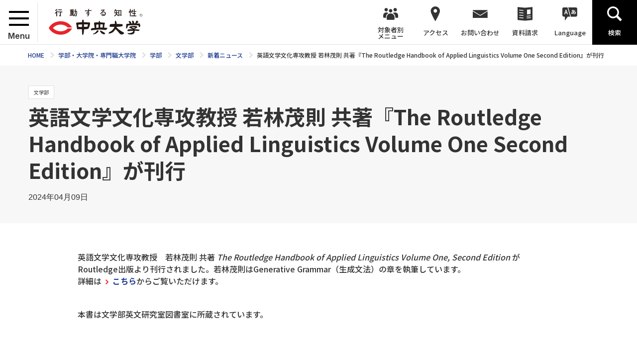

--- FILE ---
content_type: text/html; charset=UTF-8
request_url: https://www.chuo-u.ac.jp/academics/faculties/letters/news/2024/04/70791/
body_size: 85645
content:
<!doctype html>
<html lang="ja">
<head>
<!-- Google tag (gtag.js) -->
<script async src="https://www.googletagmanager.com/gtag/js?id=G-GV3FYSVR7C"></script>
<script>
  window.dataLayer = window.dataLayer || [];
  function gtag(){dataLayer.push(arguments);}
  gtag('js', new Date());

  gtag('config', 'G-GV3FYSVR7C');
</script>
<meta charset="utf-8">
<title>英語文学文化専攻教授 若林茂則 共著『The Routledge Handbook of Applied Linguistics Volume One Second Edition』が刊行 | 中央大学</title>
<meta name="keywords" content="">
<meta name="description" content="8学部26学科13専攻の学部、8研究科の大学院、2つの専門職大学院から、興味・関心のある分野を見つけ、それを追究できる学びのフィールドがあります。現代社会で活躍するための教養や専門知識を身に付けることができる「実学教育」が 中央大学の強みです。">
<meta name="viewport" content="width=device-width,minimum-scale=1,initial-scale=0">
<meta http-equiv="X-UA-Compatible" content="IE=edge">
<meta property="og:type" content="website">
<meta property="og:url" content="https://www.chuo-u.ac.jp/academics/faculties/letters/news/2024/04/70791/">
<meta property="og:locale" content="ja_JP">
<meta property="og:image" content="https://www.chuo-u.ac.jp/media/images/common/ogp.jpg">
<meta property="og:description" content="8学部26学科13専攻の学部、8研究科の大学院、2つの専門職大学院から、興味・関心のある分野を見つけ、それを追究できる学びのフィールドがあります。現代社会で活躍するための教養や専門知識を身に付けることができる「実学教育」が 中央大学の強みです。">
<meta property="og:site_name" content="中央大学">
<meta property="og:title" content="英語文学文化専攻教授 若林茂則 共著『The Routledge Handbook of Applied Linguistics Volume One Second Edition』が刊行 | ">
<link rel="shortcut icon" href="/favicon-16x16.ico" sizes="16x16">
<link rel="shortcut icon" href="/favicon-32x32.ico" sizes="32x32">
<link rel="shortcut icon" href="/favicon-48x48.ico" sizes="48x48">
  <link rel="stylesheet" href="/css/common.css?1769444896" media="all">
  <link rel="stylesheet" href="//netdna.bootstrapcdn.com/font-awesome/4.0.3/css/font-awesome.min.css"  media="all">
  <link rel="stylesheet" href="/css/home.css?5" media="all">
  <link rel="stylesheet" href="/css/lower.css" media="all">
  <link rel="stylesheet" href="/css/print.css" media="print">
  <link rel="stylesheet" href="/css/common2.css" media="all">
  <link rel="stylesheet" href="/css/chuo-u.css" media="all">
    <script src="/js/jquery.js"></script>
    <script src="/js/easing.js"></script>
    <script src="/js/jquery.matchHeight-min.js"></script>
<!-- @Google Analytics -->
	<script type="text/javascript">var _gaq = _gaq || []; _gaq.push(['_setAccount', 'UA-293155-1']); _gaq.push(['_trackPageview']); (function() { var ga = document.createElement('script'); ga.type ='text/javascript'; ga.async = true; ga.src = ('https:' == document.location.protocol ? 'https://ssl' : 'http://www') + '.google-analytics.com/ga.js'; var s = document.getElementsByTagName('script')[0]; s.parentNode.insertBefore(ga, s); })();</script>
<!-- END @Google Analytics -->
</head>
<body id="post" class="lower detail">
  <div id="wrapper">
<header>
  <div id="header" role="banner">
    <div id="header_logo">
      <div id="menu">
        <div id="menu_wrap">
          <span></span>
          <span></span>
          <span></span>
        </div><!-- /#menu_wrap -->
        <p>Menu</p>
      </div><!-- /#menu -->
      <a href="/"><img src="/media/images/common/header_logo.svg" width="188" height="46" alt=""></a>
    </div><!-- /#header_logo -->
    <div id="gnavi" role="navigation">
      <ul itemscope itemtype="http://www.schema.org/SiteNavigationElement">
        <li class="menu" itemprop="name"><a><span>対象者別<br>メニュー</span></a>
          <div class="hover_menu">
            <ul>
              <li><a href="/visitor_learner/">中央大学の学びを知りたい方</a></li>
              <li><a href="/prospective_students/">学部受験をお考えの方</a></li>
              <li><a href="/visitor_teacher/">進路指導ご担当の方</a></li>
              <li><a href="/visitor_parent/">保護者の方</a></li>
              <li><a href="/visitor_alumni/">卒業生の方</a></li>
              <li><a href="/visitor_corp/">企業・研究者の方</a></li>
              <li><a href="/visitor_public/">地域の方</a></li>
            </ul>
          </div><!-- /.hover_menu -->
          <span class="trigger"></span>
        </li>
        <li class="access" itemprop="name"><a><span>アクセス</span></a>
          <div class="hover_menu">
            <ul>
              <li><a href="/access/tama/">多摩キャンパス</a></li>
              <li><a href="/access/kourakuen/">後楽園キャンパス</a></li>
              <li><a href="/access/ichigayatamachi/">市ヶ谷田町キャンパス</a></li>
              <li><a href="/access/myogadani/">茗荷谷キャンパス</a></li>
              <li><a href="/access/surugadai/">駿河台キャンパス</a></li>
              <li><a href="/access/koishikawa/">小石川キャンパス</a></li>
            </ul>
          </div><!-- /.hover_menu -->
          <span class="trigger"></span>
        </li>
        <li class="contact" itemprop="name"><a itemprop="url" href="/inquiry/"><span>お問い合わせ</span></a></li>
        <li class="doc" itemprop="name"><a itemprop="url" href="/guide_univ/"><span>資料請求</span></a></li>
        <li class="lang hover" itemprop="name"><a itemprop="url" class="hover" href=""><span>Language</span></a>
          <div class="hover_menu">
            <ul>
             <li><a href="/english/">English</a></li>
              <li><a href="/to_korean/">한국어</a></li>
              <li><a href="/to_chinese_gb/">中文简体</a></li>
              <li><a href="/to_chinese_big5/">中文繁體</a></li>
            </ul>
          </div><!-- /.hover_menu -->
        </li>
        <li class="search" itemprop="name"><a itemprop="url" href=""><span>検索</span></a></li>
      </ul>
    </div><!-- gnavi -->
  </div><!-- header -->
  <div id="header_menu">
    <div id="header_menu_wrap">
      <div class="navi">
<div class="btn" style="position:inherit; border-bottom: 1px #e0e0e0 solid;">
<a href="/academics/faculties/letters/" class="return">文学部TOPへ</a>
</div><!-- /.btn -->
<ul>
<li class="not">
<div class="wrap">
<a href="/academics/faculties/letters/professor/">文学部長挨拶</a>
<span></span>
</div><!-- /.wrap -->
</li>
<li>
<div class="wrap">
<a href="/academics/faculties/letters/guide/">学部案内</a>
<span></span>
</div><!-- /.wrap -->
<ul class="second">
<li class="not">
<div class="wrap">
<a href="/academics/faculties/letters/guide/overview/">学部概要</a>
<span></span>
</div><!-- /.wrap -->
</li>
<li class="not">
<div class="wrap">
<a href="/academics/faculties/letters/guide/policy/">三つの方針</a>
<span></span>
</div><!-- /.wrap -->
</li>
<li class="not">
<div class="wrap">
<a href="/academics/faculties/letters/guide/feature/">学びの特徴</a>
<span></span>
</div><!-- /.wrap -->
</li>
<li class="not">
<div class="wrap">
<a href="/academics/faculties/letters/guide/curriculum/">カリキュラム(全体)</a>
<span></span>
</div><!-- /.wrap -->
</li>
<li>
<div class="wrap">
<a href="/academics/faculties/letters/guide/program/">海外体験できるプログラム</a>
<span></span>
</div><!-- /.wrap -->
<ul class="third">
<li class="not">
<div class="wrap">
<a href="/academics/faculties/letters/guide/program/study_abroad/">交換留学・ISEP・認定留学・短期留学</a>
<span></span>
</div><!-- /.wrap -->
</li>
<li class="not">
<div class="wrap">
<a href="/academics/faculties/letters/guide/program/global_studies/">文学部グローバル・スタディーズ</a>
<span></span>
</div><!-- /.wrap -->
</li>
</ul>
</li>
<li class="not">
<div class="wrap">
<a href="/academics/faculties/letters/guide/course/">進路</a>
<span></span>
</div><!-- /.wrap -->
</li>
<li class="not">
<div class="wrap">
<a href="/academics/faculties/letters/guide/institute/">共同研究室</a>
<span></span>
</div><!-- /.wrap -->
</li>
<li class="not">
<div class="wrap">
<a href="/academics/faculties/letters/guide/campus/">学びのキャンパス</a>
<span></span>
</div><!-- /.wrap -->
</li>
<li class="not">
<div class="wrap">
<a href="/academics/faculties/letters/guide/cooperation/">高大連携</a>
<span></span>
</div><!-- /.wrap -->
</li>
<li>
<div class="wrap">
<a href="/academics/faculties/letters/guide/qual_course/">資格課程</a>
<span></span>
</div><!-- /.wrap -->
<ul class="third">
<li class="not">
<div class="wrap">
<a href="/academics/faculties/letters/guide/qual_course/librarians/">司書・司書教諭課程</a>
<span></span>
</div><!-- /.wrap -->
</li>
<li class="not">
<div class="wrap">
<a href="/academics/faculties/letters/guide/qual_course/teaching/">教職課程</a>
<span></span>
</div><!-- /.wrap -->
</li>
<li>
<div class="wrap">
<a href="/academics/faculties/letters/guide/qual_course/curator/">学芸員課程</a>
<span></span>
</div><!-- /.wrap -->
<ul class="fourth">
<li class="not">
<div class="wrap">
<a href="/academics/faculties/letters/guide/qual_course/curator/hakumon/">学芸員白門会</a>
<span></span>
</div><!-- /.wrap -->
</li>
</ul>
</li>
<li class="not">
<div class="wrap">
<a href="/academics/faculties/letters/guide/qual_course/social_edu/">社会教育主事課程</a>
<span></span>
</div><!-- /.wrap -->
</li>
</ul>
</li>
</ul>
</li>
<li>
<div class="wrap">
<a href="/academics/faculties/letters/major/">専攻・プログラム紹介</a>
<span></span>
</div><!-- /.wrap -->
<ul class="second">
<li>
<div class="wrap">
<a href="/academics/faculties/letters/major/jpn_lit/">国文学専攻</a>
<span></span>
</div><!-- /.wrap -->
<ul class="third">
<li>
<div class="wrap">
<a href="/academics/faculties/letters/major/jpn_lit/detail/">専攻案内</a>
<span></span>
</div><!-- /.wrap -->
<ul class="fourth">
<li class="not">
<div class="wrap">
<a href="/academics/faculties/letters/major/jpn_lit/detail/profile/">専攻概要</a>
<span></span>
</div><!-- /.wrap -->
</li>
<li class="not">
<div class="wrap">
<a href="/academics/faculties/letters/major/jpn_lit/detail/feature/">学びの特徴</a>
<span></span>
</div><!-- /.wrap -->
</li>
<li class="not">
<div class="wrap">
<a href="/academics/faculties/letters/major/jpn_lit/detail/specialized/">専門領域</a>
<span></span>
</div><!-- /.wrap -->
</li>
<li class="not">
<div class="wrap">
<a href="/academics/faculties/letters/major/jpn_lit/detail/teacher/">教員紹介</a>
<span></span>
</div><!-- /.wrap -->
</li>
<li class="not">
<div class="wrap">
<a href="/academics/faculties/letters/major/jpn_lit/detail/qualification/">進路・資格</a>
<span></span>
</div><!-- /.wrap -->
</li>
</ul>
</li>
<li>
<div class="wrap">
<a href="/academics/faculties/letters/major/jpn_lit/prospect_stu/">受験生の方へ</a>
<span></span>
</div><!-- /.wrap -->
<ul class="fourth">
<li class="not">
<div class="wrap">
<a href="/academics/faculties/letters/major/jpn_lit/prospect_stu/message/">メッセージ</a>
<span></span>
</div><!-- /.wrap -->
</li>
<li class="not">
<div class="wrap">
<a href="/academics/faculties/letters/major/jpn_lit/prospect_stu/faq/">よくいただくご質問</a>
<span></span>
</div><!-- /.wrap -->
</li>
<li class="not">
<div class="wrap">
<a href="/academics/faculties/letters/major/jpn_lit/prospect_stu/recommend/">推薦図書</a>
<span></span>
</div><!-- /.wrap -->
</li>
</ul>
</li>
<li>
<div class="wrap">
<a href="/academics/faculties/letters/major/jpn_lit/institute/">国文学研究室</a>
<span></span>
</div><!-- /.wrap -->
<ul class="fourth">
<li class="not">
<div class="wrap">
<a href="/academics/faculties/letters/major/jpn_lit/institute/guide/">利用案内</a>
<span></span>
</div><!-- /.wrap -->
</li>
<li class="not">
<div class="wrap">
<a href="/academics/faculties/letters/major/jpn_lit/institute/time/">窓口時間</a>
<span></span>
</div><!-- /.wrap -->
</li>
</ul>
</li>
<li>
<div class="wrap">
<a href="/academics/faculties/letters/major/jpn_lit/grad_school/">大学院紹介</a>
<span></span>
</div><!-- /.wrap -->
<ul class="fourth">
<li class="not">
<div class="wrap">
<a href="/academics/faculties/letters/major/jpn_lit/grad_school/teacher/">専任担当教員</a>
<span></span>
</div><!-- /.wrap -->
</li>
<li class="not">
<div class="wrap">
<a href="/academics/faculties/letters/major/jpn_lit/grad_school/overview/">専攻概要(博士課程（前期・後期）)</a>
<span></span>
</div><!-- /.wrap -->
</li>
</ul>
</li>
<li class="not">
<div class="wrap">
<a href="/academics/faculties/letters/major/jpn_lit/cjls/">中央大学国文学会</a>
<span></span>
</div><!-- /.wrap -->
</li>
</ul>
</li>
<li>
<div class="wrap">
<a href="/academics/faculties/letters/major/english/">英語文学文化専攻</a>
<span></span>
</div><!-- /.wrap -->
<ul class="third">
<li>
<div class="wrap">
<a href="/academics/faculties/letters/major/english/detail/">専攻案内</a>
<span></span>
</div><!-- /.wrap -->
<ul class="fourth">
<li class="not">
<div class="wrap">
<a href="/academics/faculties/letters/major/english/detail/curriculum/">カリキュラム</a>
<span></span>
</div><!-- /.wrap -->
</li>
<li class="not">
<div class="wrap">
<a href="/academics/faculties/letters/major/english/detail/feature/">留学に向けて</a>
<span></span>
</div><!-- /.wrap -->
</li>
<li class="not">
<div class="wrap">
<a href="/academics/faculties/letters/major/english/detail/teacher/">教員紹介</a>
<span></span>
</div><!-- /.wrap -->
</li>
<li class="not">
<div class="wrap">
<a href="/academics/faculties/letters/major/english/detail/career/">4年間のその後</a>
<span></span>
</div><!-- /.wrap -->
</li>
</ul>
</li>
<li>
<div class="wrap">
<a href="/academics/faculties/letters/major/english/prospect_stu/">受験生の方へ</a>
<span></span>
</div><!-- /.wrap -->
<ul class="fourth">
<li class="not">
<div class="wrap">
<a href="/academics/faculties/letters/major/english/prospect_stu/faq/">よくいただくご質問（在学生にも便利）</a>
<span></span>
</div><!-- /.wrap -->
</li>
<li class="not">
<div class="wrap">
<a href="/academics/faculties/letters/major/english/prospect_stu/report/">在学生の声</a>
<span></span>
</div><!-- /.wrap -->
</li>
</ul>
</li>
<li>
<div class="wrap">
<a href="/academics/faculties/letters/major/english/institute/">共同研究室</a>
<span></span>
</div><!-- /.wrap -->
<ul class="fourth">
<li class="not">
<div class="wrap">
<a href="/academics/faculties/letters/major/english/institute/guide/">利用案内</a>
<span></span>
</div><!-- /.wrap -->
</li>
<li class="not">
<div class="wrap">
<a href="/academics/faculties/letters/major/english/institute/time/">窓口時間</a>
<span></span>
</div><!-- /.wrap -->
</li>
</ul>
</li>
<li>
<div class="wrap">
<a href="/academics/faculties/letters/major/english/grad_school/">大学院紹介</a>
<span></span>
</div><!-- /.wrap -->
<ul class="fourth">
<li class="not">
<div class="wrap">
<a href="/academics/faculties/letters/major/english/grad_school/doctoral/">博士課程（前期・後期）</a>
<span></span>
</div><!-- /.wrap -->
</li>
</ul>
</li>
<li class="not">
<div class="wrap">
<a href="/academics/faculties/letters/major/english/lecture/">授業紹介</a>
<span></span>
</div><!-- /.wrap -->
</li>
<li>
<div class="wrap">
<a href="/academics/faculties/letters/major/english/overseas/">留学体験記</a>
<span></span>
</div><!-- /.wrap -->
<ul class="fourth">
<li class="not">
<div class="wrap">
<a href="/academics/faculties/letters/major/english/overseas/global_studies/">Global Studies</a>
<span></span>
</div><!-- /.wrap -->
</li>
<li class="not">
<div class="wrap">
<a href="/academics/faculties/letters/major/english/overseas/exchange/">交換・認定留学</a>
<span></span>
</div><!-- /.wrap -->
</li>
<li class="not">
<div class="wrap">
<a href="/academics/faculties/letters/major/english/overseas/short_term/">短期留学</a>
<span></span>
</div><!-- /.wrap -->
</li>
</ul>
</li>
<li class="not">
<div class="wrap">
<a href="/academics/faculties/letters/major/english/link/">中央大学文学部英米文学会</a>
<span></span>
</div><!-- /.wrap -->
</li>
</ul>
</li>
<li>
<div class="wrap">
<a href="/academics/faculties/letters/major/german/">ドイツ語文学文化専攻</a>
<span></span>
</div><!-- /.wrap -->
<ul class="third">
<li>
<div class="wrap">
<a href="/academics/faculties/letters/major/german/detail/">専攻案内</a>
<span></span>
</div><!-- /.wrap -->
<ul class="fourth">
<li class="not">
<div class="wrap">
<a href="/academics/faculties/letters/major/german/detail/profile/">専攻概要</a>
<span></span>
</div><!-- /.wrap -->
</li>
<li class="not">
<div class="wrap">
<a href="/academics/faculties/letters/major/german/detail/feature/">学びの特色</a>
<span></span>
</div><!-- /.wrap -->
</li>
<li class="not">
<div class="wrap">
<a href="/academics/faculties/letters/major/german/detail/teacher/">教員紹介</a>
<span></span>
</div><!-- /.wrap -->
</li>
<li class="not">
<div class="wrap">
<a href="/academics/faculties/letters/major/german/detail/thesis/">卒業論文</a>
<span></span>
</div><!-- /.wrap -->
</li>
<li class="not">
<div class="wrap">
<a href="/academics/faculties/letters/major/german/detail/goethe/">ドイツ語試験 Goethe-Zertifikat</a>
<span></span>
</div><!-- /.wrap -->
</li>
<li class="not">
<div class="wrap">
<a href="/academics/faculties/letters/major/german/detail/archive/">講演会等の記録</a>
<span></span>
</div><!-- /.wrap -->
</li>
<li class="not">
<div class="wrap">
<a href="/academics/faculties/letters/major/german/detail/qualification/">進路・資格</a>
<span></span>
</div><!-- /.wrap -->
</li>
</ul>
</li>
<li>
<div class="wrap">
<a href="/academics/faculties/letters/major/german/prospect_stu/">受験生の方へ</a>
<span></span>
</div><!-- /.wrap -->
<ul class="fourth">
<li class="not">
<div class="wrap">
<a href="/academics/faculties/letters/major/german/prospect_stu/message/">メッセージ</a>
<span></span>
</div><!-- /.wrap -->
</li>
<li class="not">
<div class="wrap">
<a href="/academics/faculties/letters/major/german/prospect_stu/lecture/">授業探訪</a>
<span></span>
</div><!-- /.wrap -->
</li>
<li class="not">
<div class="wrap">
<a href="/academics/faculties/letters/major/german/prospect_stu/faq/">よくいただくご質問</a>
<span></span>
</div><!-- /.wrap -->
</li>
</ul>
</li>
<li>
<div class="wrap">
<a href="/academics/faculties/letters/major/german/institute/">共同研究室</a>
<span></span>
</div><!-- /.wrap -->
<ul class="fourth">
<li class="not">
<div class="wrap">
<a href="/academics/faculties/letters/major/german/institute/guide/">利用案内</a>
<span></span>
</div><!-- /.wrap -->
</li>
<li class="not">
<div class="wrap">
<a href="/academics/faculties/letters/major/german/institute/time/">開室時間</a>
<span></span>
</div><!-- /.wrap -->
</li>
</ul>
</li>
<li>
<div class="wrap">
<a href="/academics/faculties/letters/major/german/grad_school/">大学院紹介</a>
<span></span>
</div><!-- /.wrap -->
<ul class="fourth">
<li class="not">
<div class="wrap">
<a href="/academics/faculties/letters/major/german/grad_school/profile/">専攻概要</a>
<span></span>
</div><!-- /.wrap -->
</li>
<li class="not">
<div class="wrap">
<a href="/academics/faculties/letters/major/german/grad_school/class/">授業紹介</a>
<span></span>
</div><!-- /.wrap -->
</li>
<li class="not">
<div class="wrap">
<a href="/academics/faculties/letters/major/german/grad_school/colloquium/">コロキウムの記録</a>
<span></span>
</div><!-- /.wrap -->
</li>
</ul>
</li>
<li>
<div class="wrap">
<a href="/academics/faculties/letters/major/german/study_abroad/">留学の手引き</a>
<span></span>
</div><!-- /.wrap -->
<ul class="fourth">
<li class="not">
<div class="wrap">
<a href="/academics/faculties/letters/major/german/study_abroad/program/">留学制度</a>
<span></span>
</div><!-- /.wrap -->
</li>
<li class="not">
<div class="wrap">
<a href="/academics/faculties/letters/major/german/study_abroad/overseas/">留学体験記</a>
<span></span>
</div><!-- /.wrap -->
</li>
</ul>
</li>
<li>
<div class="wrap">
<a href="/academics/faculties/letters/major/german/tidings/">学生・卒業生便り</a>
<span></span>
</div><!-- /.wrap -->
<ul class="fourth">
<li class="not">
<div class="wrap">
<a href="/academics/faculties/letters/major/german/tidings/student/">在学生便り</a>
<span></span>
</div><!-- /.wrap -->
</li>
<li class="not">
<div class="wrap">
<a href="/academics/faculties/letters/major/german/tidings/alumni/">卒業生便り</a>
<span></span>
</div><!-- /.wrap -->
</li>
</ul>
</li>
<li>
<div class="wrap">
<a href="/academics/faculties/letters/major/german/tech_tidings/">教員便り</a>
<span></span>
</div><!-- /.wrap -->
<ul class="fourth">
<li class="not">
<div class="wrap">
<a href="/academics/faculties/letters/major/german/tech_tidings/advice/">学習アドヴァイス</a>
<span></span>
</div><!-- /.wrap -->
</li>
<li class="not">
<div class="wrap">
<a href="/academics/faculties/letters/major/german/tech_tidings/teacher/">研究と教育の日々</a>
<span></span>
</div><!-- /.wrap -->
</li>
</ul>
</li>
</ul>
</li>
<li>
<div class="wrap">
<a href="/academics/faculties/letters/major/french/">フランス語文学文化専攻</a>
<span></span>
</div><!-- /.wrap -->
<ul class="third">
<li>
<div class="wrap">
<a href="/academics/faculties/letters/major/french/detail/">専攻案内</a>
<span></span>
</div><!-- /.wrap -->
<ul class="fourth">
<li class="not">
<div class="wrap">
<a href="/academics/faculties/letters/major/french/detail/profile/">専攻概要</a>
<span></span>
</div><!-- /.wrap -->
</li>
<li class="not">
<div class="wrap">
<a href="/academics/faculties/letters/major/french/detail/feature/">学びの特徴</a>
<span></span>
</div><!-- /.wrap -->
</li>
<li class="not">
<div class="wrap">
<a href="/academics/faculties/letters/major/french/detail/curriculum/">4年間のカリキュラム</a>
<span></span>
</div><!-- /.wrap -->
</li>
<li class="not">
<div class="wrap">
<a href="/academics/faculties/letters/major/french/detail/course/">進路・資格</a>
<span></span>
</div><!-- /.wrap -->
</li>
<li class="not">
<div class="wrap">
<a href="/academics/faculties/letters/major/french/detail/teacher/">教員紹介</a>
<span></span>
</div><!-- /.wrap -->
</li>
<li class="not">
<div class="wrap">
<a href="/academics/faculties/letters/major/french/detail/seminar/">ゼミ紹介</a>
<span></span>
</div><!-- /.wrap -->
</li>
<li class="not">
<div class="wrap">
<a href="/academics/faculties/letters/major/french/detail/thesis/">卒業論文</a>
<span></span>
</div><!-- /.wrap -->
</li>
<li class="not">
<div class="wrap">
<a href="/academics/faculties/letters/major/french/detail/lecture/">授業紹介</a>
<span></span>
</div><!-- /.wrap -->
</li>
<li class="not">
<div class="wrap">
<a href="/academics/faculties/letters/major/french/detail/message/">卒業生からのメッセージ</a>
<span></span>
</div><!-- /.wrap -->
</li>
</ul>
</li>
<li>
<div class="wrap">
<a href="/academics/faculties/letters/major/french/prospect_stu/">受験生の方へ</a>
<span></span>
</div><!-- /.wrap -->
<ul class="fourth">
<li class="not">
<div class="wrap">
<a href="/academics/faculties/letters/major/french/prospect_stu/message/">先輩からのメッセージ</a>
<span></span>
</div><!-- /.wrap -->
</li>
<li class="not">
<div class="wrap">
<a href="/academics/faculties/letters/major/french/prospect_stu/faq/">よくいただくご質問</a>
<span></span>
</div><!-- /.wrap -->
</li>
</ul>
</li>
<li>
<div class="wrap">
<a href="/academics/faculties/letters/major/french/institute/">共同研究室</a>
<span></span>
</div><!-- /.wrap -->
<ul class="fourth">
<li class="not">
<div class="wrap">
<a href="/academics/faculties/letters/major/french/institute/time/">窓口時間</a>
<span></span>
</div><!-- /.wrap -->
</li>
<li class="not">
<div class="wrap">
<a href="/academics/faculties/letters/major/french/institute/guide/">利用案内</a>
<span></span>
</div><!-- /.wrap -->
</li>
</ul>
</li>
<li>
<div class="wrap">
<a href="/academics/faculties/letters/major/french/grad_school/">大学院紹介</a>
<span></span>
</div><!-- /.wrap -->
<ul class="fourth">
<li class="not">
<div class="wrap">
<a href="/academics/faculties/letters/major/french/grad_school/course/">博士課程（前期・後期）</a>
<span></span>
</div><!-- /.wrap -->
</li>
<li class="not">
<div class="wrap">
<a href="/academics/faculties/letters/major/french/grad_school/class/">授業紹介</a>
<span></span>
</div><!-- /.wrap -->
</li>
</ul>
</li>
<li>
<div class="wrap">
<a href="/academics/faculties/letters/major/french/study_abroad/">留学のてびき</a>
<span></span>
</div><!-- /.wrap -->
<ul class="fourth">
<li class="not">
<div class="wrap">
<a href="/academics/faculties/letters/major/french/study_abroad/program/">留学制度</a>
<span></span>
</div><!-- /.wrap -->
</li>
<li class="not">
<div class="wrap">
<a href="/academics/faculties/letters/major/french/study_abroad/overseas/">留学生便り</a>
<span></span>
</div><!-- /.wrap -->
</li>
</ul>
</li>
<li class="not">
<div class="wrap">
<a href="/academics/faculties/letters/major/french/link/">関連リンク</a>
<span></span>
</div><!-- /.wrap -->
</li>
</ul>
</li>
<li>
<div class="wrap">
<a href="/academics/faculties/letters/major/chinese/">中国言語文化専攻</a>
<span></span>
</div><!-- /.wrap -->
<ul class="third">
<li>
<div class="wrap">
<a href="/academics/faculties/letters/major/chinese/detail/">専攻案内</a>
<span></span>
</div><!-- /.wrap -->
<ul class="fourth">
<li class="not">
<div class="wrap">
<a href="/academics/faculties/letters/major/chinese/detail/profile/">専攻概要</a>
<span></span>
</div><!-- /.wrap -->
</li>
<li class="not">
<div class="wrap">
<a href="/academics/faculties/letters/major/chinese/detail/feature/">学びの特色</a>
<span></span>
</div><!-- /.wrap -->
</li>
<li class="not">
<div class="wrap">
<a href="/academics/faculties/letters/major/chinese/detail/teacher/">教員紹介</a>
<span></span>
</div><!-- /.wrap -->
</li>
<li class="not">
<div class="wrap">
<a href="/academics/faculties/letters/major/chinese/detail/career/">進路・就職</a>
<span></span>
</div><!-- /.wrap -->
</li>
</ul>
</li>
<li>
<div class="wrap">
<a href="/academics/faculties/letters/major/chinese/prospect_stu/">受験生の方へ</a>
<span></span>
</div><!-- /.wrap -->
<ul class="fourth">
<li class="not">
<div class="wrap">
<a href="/academics/faculties/letters/major/chinese/prospect_stu/message/">メッセージ</a>
<span></span>
</div><!-- /.wrap -->
</li>
<li class="not">
<div class="wrap">
<a href="/academics/faculties/letters/major/chinese/prospect_stu/interview/">在学生インタビュー</a>
<span></span>
</div><!-- /.wrap -->
</li>
<li class="not">
<div class="wrap">
<a href="/academics/faculties/letters/major/chinese/prospect_stu/faq/">よくいただくご質問</a>
<span></span>
</div><!-- /.wrap -->
</li>
</ul>
</li>
<li>
<div class="wrap">
<a href="/academics/faculties/letters/major/chinese/grad_school/">大学院紹介</a>
<span></span>
</div><!-- /.wrap -->
<ul class="fourth">
<li class="not">
<div class="wrap">
<a href="/academics/faculties/letters/major/chinese/grad_school/overview/">専攻概要</a>
<span></span>
</div><!-- /.wrap -->
</li>
<li class="not">
<div class="wrap">
<a href="/academics/faculties/letters/major/chinese/grad_school/feature/">特色・指導方針</a>
<span></span>
</div><!-- /.wrap -->
</li>
<li class="not">
<div class="wrap">
<a href="/academics/faculties/letters/major/chinese/grad_school/teacher/">教員紹介</a>
<span></span>
</div><!-- /.wrap -->
</li>
</ul>
</li>
<li>
<div class="wrap">
<a href="/academics/faculties/letters/major/chinese/institute/">共同研究室</a>
<span></span>
</div><!-- /.wrap -->
<ul class="fourth">
<li class="not">
<div class="wrap">
<a href="/academics/faculties/letters/major/chinese/institute/time/">窓口時間</a>
<span></span>
</div><!-- /.wrap -->
</li>
<li class="not">
<div class="wrap">
<a href="/academics/faculties/letters/major/chinese/institute/guide/">利用案内</a>
<span></span>
</div><!-- /.wrap -->
</li>
</ul>
</li>
</ul>
</li>
<li>
<div class="wrap">
<a href="/academics/faculties/letters/major/jpn_history/">日本史学専攻</a>
<span></span>
</div><!-- /.wrap -->
<ul class="third">
<li>
<div class="wrap">
<a href="/academics/faculties/letters/major/jpn_history/detail/">専攻案内</a>
<span></span>
</div><!-- /.wrap -->
<ul class="fourth">
<li class="not">
<div class="wrap">
<a href="/academics/faculties/letters/major/jpn_history/detail/profile/">専攻概要</a>
<span></span>
</div><!-- /.wrap -->
</li>
<li class="not">
<div class="wrap">
<a href="/academics/faculties/letters/major/jpn_history/detail/feature/">学びの特徴</a>
<span></span>
</div><!-- /.wrap -->
</li>
</ul>
</li>
<li>
<div class="wrap">
<a href="/academics/faculties/letters/major/jpn_history/prospect_stu/">受験生の方へ</a>
<span></span>
</div><!-- /.wrap -->
<ul class="fourth">
<li class="not">
<div class="wrap">
<a href="/academics/faculties/letters/major/jpn_history/prospect_stu/message/">メッセージ</a>
<span></span>
</div><!-- /.wrap -->
</li>
<li class="not">
<div class="wrap">
<a href="/academics/faculties/letters/major/jpn_history/prospect_stu/faq/">よくいただくご質問</a>
<span></span>
</div><!-- /.wrap -->
</li>
</ul>
</li>
<li>
<div class="wrap">
<a href="/academics/faculties/letters/major/jpn_history/institute/">共同研究室</a>
<span></span>
</div><!-- /.wrap -->
<ul class="fourth">
<li class="not">
<div class="wrap">
<a href="/academics/faculties/letters/major/jpn_history/institute/time/">窓口時間</a>
<span></span>
</div><!-- /.wrap -->
</li>
<li class="not">
<div class="wrap">
<a href="/academics/faculties/letters/major/jpn_history/institute/guide/">利用案内</a>
<span></span>
</div><!-- /.wrap -->
</li>
</ul>
</li>
<li class="not">
<div class="wrap">
<a href="/academics/faculties/letters/major/jpn_history/qualification/">資格等</a>
<span></span>
</div><!-- /.wrap -->
</li>
<li>
<div class="wrap">
<a href="/academics/faculties/letters/major/jpn_history/grad_school/">大学院紹介</a>
<span></span>
</div><!-- /.wrap -->
<ul class="fourth">
<li class="not">
<div class="wrap">
<a href="/academics/faculties/letters/major/jpn_history/grad_school/course/">博士課程（前期・後期）</a>
<span></span>
</div><!-- /.wrap -->
</li>
<li class="not">
<div class="wrap">
<a href="/academics/faculties/letters/major/jpn_history/grad_school/teacher/">専任教員紹介</a>
<span></span>
</div><!-- /.wrap -->
</li>
</ul>
</li>
<li class="not">
<div class="wrap">
<a href="/academics/faculties/letters/major/jpn_history/shigaku/">中央史学会</a>
<span></span>
</div><!-- /.wrap -->
</li>
<li class="not">
<div class="wrap">
<a href="/academics/faculties/letters/major/jpn_history/link/">関連リンク</a>
<span></span>
</div><!-- /.wrap -->
</li>
</ul>
</li>
<li>
<div class="wrap">
<a href="/academics/faculties/letters/major/asia_history/">東洋史学専攻</a>
<span></span>
</div><!-- /.wrap -->
<ul class="third">
<li>
<div class="wrap">
<a href="/academics/faculties/letters/major/asia_history/detail/">東洋史学専攻とは</a>
<span></span>
</div><!-- /.wrap -->
<ul class="fourth">
<li class="not">
<div class="wrap">
<a href="/academics/faculties/letters/major/asia_history/detail/profile/">東洋史とは</a>
<span></span>
</div><!-- /.wrap -->
</li>
<li class="not">
<div class="wrap">
<a href="/academics/faculties/letters/major/asia_history/detail/lab/">東洋史学共同研究室</a>
<span></span>
</div><!-- /.wrap -->
</li>
</ul>
</li>
<li>
<div class="wrap">
<a href="/academics/faculties/letters/major/asia_history/learning/">専攻での学び</a>
<span></span>
</div><!-- /.wrap -->
<ul class="fourth">
<li class="not">
<div class="wrap">
<a href="/academics/faculties/letters/major/asia_history/learning/features/">学びの特色</a>
<span></span>
</div><!-- /.wrap -->
</li>
<li class="not">
<div class="wrap">
<a href="/academics/faculties/letters/major/asia_history/learning/curriculum/">カリキュラム</a>
<span></span>
</div><!-- /.wrap -->
</li>
<li class="not">
<div class="wrap">
<a href="/academics/faculties/letters/major/asia_history/learning/lecture/">授業紹介</a>
<span></span>
</div><!-- /.wrap -->
</li>
<li class="not">
<div class="wrap">
<a href="/academics/faculties/letters/major/asia_history/learning/overseas/">留学体験記</a>
<span></span>
</div><!-- /.wrap -->
</li>
</ul>
</li>
<li>
<div class="wrap">
<a href="/academics/faculties/letters/major/asia_history/grad_school/">研究・大学院</a>
<span></span>
</div><!-- /.wrap -->
<ul class="fourth">
<li class="not">
<div class="wrap">
<a href="/academics/faculties/letters/major/asia_history/grad_school/teacher/">教員紹介</a>
<span></span>
</div><!-- /.wrap -->
</li>
<li class="not">
<div class="wrap">
<a href="/academics/faculties/letters/major/asia_history/grad_school/about_grad_school/">大学院について</a>
<span></span>
</div><!-- /.wrap -->
</li>
</ul>
</li>
<li>
<div class="wrap">
<a href="/academics/faculties/letters/major/asia_history/finding_employment/">就職・進路</a>
<span></span>
</div><!-- /.wrap -->
<ul class="fourth">
<li class="not">
<div class="wrap">
<a href="/academics/faculties/letters/major/asia_history/finding_employment/course/">就職状況</a>
<span></span>
</div><!-- /.wrap -->
</li>
<li class="not">
<div class="wrap">
<a href="/academics/faculties/letters/major/asia_history/finding_employment/alumni/">卒業生の声</a>
<span></span>
</div><!-- /.wrap -->
</li>
</ul>
</li>
<li class="not">
<div class="wrap">
<a href="/academics/faculties/letters/major/asia_history/faq/">Q＆A</a>
<span></span>
</div><!-- /.wrap -->
</li>
</ul>
</li>
<li>
<div class="wrap">
<a href="/academics/faculties/letters/major/euro_history/">西洋史学専攻</a>
<span></span>
</div><!-- /.wrap -->
<ul class="third">
<li>
<div class="wrap">
<a href="/academics/faculties/letters/major/euro_history/detail/">専攻案内</a>
<span></span>
</div><!-- /.wrap -->
<ul class="fourth">
<li class="not">
<div class="wrap">
<a href="/academics/faculties/letters/major/euro_history/detail/profile/">専攻概要</a>
<span></span>
</div><!-- /.wrap -->
</li>
<li>
<div class="wrap">
<a href="/academics/faculties/letters/major/euro_history/detail/feature/">学びの特徴</a>
<span></span>
</div><!-- /.wrap -->
<ul class="sixth">
<li>
<div class="wrap">
<a href="/academics/faculties/letters/major/euro_history/detail/feature/job_report/">先輩達の就活</a>
</div><!-- /.wrap -->
<li>
</ul>
</li>
</ul>
</li>
<li>
<div class="wrap">
<a href="/academics/faculties/letters/major/euro_history/prospect_stu/">受験生の方へ</a>
<span></span>
</div><!-- /.wrap -->
<ul class="fourth">
<li class="not">
<div class="wrap">
<a href="/academics/faculties/letters/major/euro_history/prospect_stu/message/">教員からのメッセージ</a>
<span></span>
</div><!-- /.wrap -->
</li>
<li class="not">
<div class="wrap">
<a href="/academics/faculties/letters/major/euro_history/prospect_stu/faq/">よくいただくご質問</a>
<span></span>
</div><!-- /.wrap -->
</li>
</ul>
</li>
<li>
<div class="wrap">
<a href="/academics/faculties/letters/major/euro_history/institute/">共同研究室</a>
<span></span>
</div><!-- /.wrap -->
<ul class="fourth">
<li class="not">
<div class="wrap">
<a href="/academics/faculties/letters/major/euro_history/institute/time/">窓口時間</a>
<span></span>
</div><!-- /.wrap -->
</li>
<li class="not">
<div class="wrap">
<a href="/academics/faculties/letters/major/euro_history/institute/guide/">利用案内</a>
<span></span>
</div><!-- /.wrap -->
</li>
</ul>
</li>
<li>
<div class="wrap">
<a href="/academics/faculties/letters/major/euro_history/grad_school/">大学院紹介</a>
<span></span>
</div><!-- /.wrap -->
<ul class="fourth">
<li class="not">
<div class="wrap">
<a href="/academics/faculties/letters/major/euro_history/grad_school/overview/">専攻概要</a>
<span></span>
</div><!-- /.wrap -->
</li>
</ul>
</li>
<li class="not">
<div class="wrap">
<a href="/academics/faculties/letters/major/euro_history/link/">関連リンク</a>
<span></span>
</div><!-- /.wrap -->
</li>
</ul>
</li>
<li>
<div class="wrap">
<a href="/academics/faculties/letters/major/philosophy/">哲学専攻</a>
<span></span>
</div><!-- /.wrap -->
<ul class="third">
<li>
<div class="wrap">
<a href="/academics/faculties/letters/major/philosophy/detail/">専攻案内</a>
<span></span>
</div><!-- /.wrap -->
<ul class="fourth">
<li class="not">
<div class="wrap">
<a href="/academics/faculties/letters/major/philosophy/detail/profile/">専攻概要</a>
<span></span>
</div><!-- /.wrap -->
</li>
<li class="not">
<div class="wrap">
<a href="/academics/faculties/letters/major/philosophy/detail/feature/">学びの特色</a>
<span></span>
</div><!-- /.wrap -->
</li>
<li class="not">
<div class="wrap">
<a href="/academics/faculties/letters/major/philosophy/detail/specialized/">専門領域</a>
<span></span>
</div><!-- /.wrap -->
</li>
<li class="not">
<div class="wrap">
<a href="/academics/faculties/letters/major/philosophy/detail/career/">卒業生の進路</a>
<span></span>
</div><!-- /.wrap -->
</li>
</ul>
</li>
<li>
<div class="wrap">
<a href="/academics/faculties/letters/major/philosophy/lecture/">授業案内</a>
<span></span>
</div><!-- /.wrap -->
<ul class="fourth">
<li class="not">
<div class="wrap">
<a href="/academics/faculties/letters/major/philosophy/lecture/curriculum/">カリキュラム</a>
<span></span>
</div><!-- /.wrap -->
</li>
</ul>
</li>
<li>
<div class="wrap">
<a href="/academics/faculties/letters/major/philosophy/teacher/">教員紹介</a>
<span></span>
</div><!-- /.wrap -->
<ul class="fourth">
<li class="not">
<div class="wrap">
<a href="/academics/faculties/letters/major/philosophy/teacher/message/">メッセージ</a>
<span></span>
</div><!-- /.wrap -->
</li>
</ul>
</li>
<li>
<div class="wrap">
<a href="/academics/faculties/letters/major/philosophy/prospect_stu/">受験生の方へ</a>
<span></span>
</div><!-- /.wrap -->
<ul class="fourth">
<li class="not">
<div class="wrap">
<a href="/academics/faculties/letters/major/philosophy/prospect_stu/faq/">よくいただくご質問</a>
<span></span>
</div><!-- /.wrap -->
</li>
<li class="not">
<div class="wrap">
<a href="/academics/faculties/letters/major/philosophy/prospect_stu/message/">在学生・卒業生から</a>
<span></span>
</div><!-- /.wrap -->
</li>
</ul>
</li>
<li>
<div class="wrap">
<a href="/academics/faculties/letters/major/philosophy/grad_school/">大学院紹介</a>
<span></span>
</div><!-- /.wrap -->
<ul class="fourth">
<li class="not">
<div class="wrap">
<a href="/academics/faculties/letters/major/philosophy/grad_school/overview/">専攻概要</a>
<span></span>
</div><!-- /.wrap -->
</li>
</ul>
</li>
<li>
<div class="wrap">
<a href="/academics/faculties/letters/major/philosophy/institute/">哲学共同研究室</a>
<span></span>
</div><!-- /.wrap -->
<ul class="fourth">
<li class="not">
<div class="wrap">
<a href="/academics/faculties/letters/major/philosophy/institute/time/">窓口時間</a>
<span></span>
</div><!-- /.wrap -->
</li>
</ul>
</li>
</ul>
</li>
<li>
<div class="wrap">
<a href="/academics/faculties/letters/major/sociology/">社会学専攻</a>
<span></span>
</div><!-- /.wrap -->
<ul class="third">
<li class="not">
<div class="wrap">
<a href="/academics/faculties/letters/major/sociology/detail/">専攻紹介</a>
<span></span>
</div><!-- /.wrap -->
</li>
<li class="not">
<div class="wrap">
<a href="/academics/faculties/letters/major/sociology/teacher/">教員一覧</a>
<span></span>
</div><!-- /.wrap -->
</li>
<li class="not">
<div class="wrap">
<a href="/academics/faculties/letters/major/sociology/prospect_stu/">受験生の方へ</a>
<span></span>
</div><!-- /.wrap -->
</li>
<li class="not">
<div class="wrap">
<a href="/academics/faculties/letters/major/sociology/institute/">共同研究室</a>
<span></span>
</div><!-- /.wrap -->
</li>
<li class="not">
<div class="wrap">
<a href="/academics/faculties/letters/major/sociology/blog/">ブログ</a>
<span></span>
</div><!-- /.wrap -->
</li>
<li class="not">
<div class="wrap">
<a href="/academics/faculties/letters/major/sociology/original/">オリジナルWebサイト</a>
<span></span>
</div><!-- /.wrap -->
</li>
</ul>
</li>
<li>
<div class="wrap">
<a href="/academics/faculties/letters/major/socio_info/">社会情報学専攻</a>
<span></span>
</div><!-- /.wrap -->
<ul class="third">
<li>
<div class="wrap">
<a href="/academics/faculties/letters/major/socio_info/detail/">専攻案内</a>
<span></span>
</div><!-- /.wrap -->
<ul class="fourth">
<li class="not">
<div class="wrap">
<a href="/academics/faculties/letters/major/socio_info/detail/feature/">学びの特徴</a>
<span></span>
</div><!-- /.wrap -->
</li>
</ul>
</li>
<li class="not">
<div class="wrap">
<a href="/academics/faculties/letters/major/socio_info/prospect_stu/">受験生の方へ</a>
<span></span>
</div><!-- /.wrap -->
</li>
<li>
<div class="wrap">
<a href="/academics/faculties/letters/major/socio_info/institute/">共同研究室</a>
<span></span>
</div><!-- /.wrap -->
<ul class="fourth">
<li class="not">
<div class="wrap">
<a href="/academics/faculties/letters/major/socio_info/institute/time/">窓口時間</a>
<span></span>
</div><!-- /.wrap -->
</li>
</ul>
</li>
<li class="not">
<div class="wrap">
<a href="/academics/faculties/letters/major/socio_info/student/">在学生の方へ</a>
<span></span>
</div><!-- /.wrap -->
</li>
</ul>
</li>
<li>
<div class="wrap">
<a href="/academics/faculties/letters/major/education/">教育学専攻</a>
<span></span>
</div><!-- /.wrap -->
<ul class="third">
<li>
<div class="wrap">
<a href="/academics/faculties/letters/major/education/detail/">専攻案内</a>
<span></span>
</div><!-- /.wrap -->
<ul class="fourth">
<li class="not">
<div class="wrap">
<a href="/academics/faculties/letters/major/education/detail/profile/">専攻概要</a>
<span></span>
</div><!-- /.wrap -->
</li>
<li>
<div class="wrap">
<a href="/academics/faculties/letters/major/education/detail/feature/">学びの特徴</a>
<span></span>
</div><!-- /.wrap -->
<ul class="sixth">
<li>
<div class="wrap">
<a href="/academics/faculties/letters/major/education/detail/feature/curriculum/">4年間の学修（カリキュラム含む）</a>
</div><!-- /.wrap -->
<li>
<li>
<div class="wrap">
<a href="/academics/faculties/letters/major/education/detail/feature/teacher/">教員紹介</a>
</div><!-- /.wrap -->
<li>
</ul>
</li>
</ul>
</li>
<li>
<div class="wrap">
<a href="/academics/faculties/letters/major/education/prospect_stu/">受験生の方へ</a>
<span></span>
</div><!-- /.wrap -->
<ul class="fourth">
<li class="not">
<div class="wrap">
<a href="/academics/faculties/letters/major/education/prospect_stu/message/">メッセージ</a>
<span></span>
</div><!-- /.wrap -->
</li>
</ul>
</li>
<li>
<div class="wrap">
<a href="/academics/faculties/letters/major/education/institute/">共同研究室</a>
<span></span>
</div><!-- /.wrap -->
<ul class="fourth">
<li class="not">
<div class="wrap">
<a href="/academics/faculties/letters/major/education/institute/time/">窓口時間</a>
<span></span>
</div><!-- /.wrap -->
</li>
<li class="not">
<div class="wrap">
<a href="/academics/faculties/letters/major/education/institute/guide/">利用案内</a>
<span></span>
</div><!-- /.wrap -->
</li>
</ul>
</li>
<li>
<div class="wrap">
<a href="/academics/faculties/letters/major/education/grad_school/">大学院紹介</a>
<span></span>
</div><!-- /.wrap -->
<ul class="fourth">
<li class="not">
<div class="wrap">
<a href="/academics/faculties/letters/major/education/grad_school/overview/">専攻概要</a>
<span></span>
</div><!-- /.wrap -->
</li>
</ul>
</li>
<li>
<div class="wrap">
<a href="/academics/faculties/letters/major/education/group/">教育学研究会</a>
<span></span>
</div><!-- /.wrap -->
<ul class="fourth">
<li class="not">
<div class="wrap">
<a href="/academics/faculties/letters/major/education/group/annals/">教育学論集</a>
<span></span>
</div><!-- /.wrap -->
</li>
</ul>
</li>
<li class="not">
<div class="wrap">
<a href="/academics/faculties/letters/major/education/link/">関連リンク</a>
<span></span>
</div><!-- /.wrap -->
</li>
</ul>
</li>
<li>
<div class="wrap">
<a href="/academics/faculties/letters/major/psychology/">心理学専攻</a>
<span></span>
</div><!-- /.wrap -->
<ul class="third">
<li>
<div class="wrap">
<a href="/academics/faculties/letters/major/psychology/detail/">専攻案内</a>
<span></span>
</div><!-- /.wrap -->
<ul class="fourth">
<li class="not">
<div class="wrap">
<a href="/academics/faculties/letters/major/psychology/detail/profile/">専攻概要</a>
<span></span>
</div><!-- /.wrap -->
</li>
<li class="not">
<div class="wrap">
<a href="/academics/faculties/letters/major/psychology/detail/feature/">学びの特徴</a>
<span></span>
</div><!-- /.wrap -->
</li>
<li class="not">
<div class="wrap">
<a href="/academics/faculties/letters/major/psychology/detail/facilities/">施設</a>
<span></span>
</div><!-- /.wrap -->
</li>
</ul>
</li>
<li>
<div class="wrap">
<a href="/academics/faculties/letters/major/psychology/prospect_stu/">受験生の方へ</a>
<span></span>
</div><!-- /.wrap -->
<ul class="fourth">
<li class="not">
<div class="wrap">
<a href="/academics/faculties/letters/major/psychology/prospect_stu/message/">メッセージ</a>
<span></span>
</div><!-- /.wrap -->
</li>
<li class="not">
<div class="wrap">
<a href="/academics/faculties/letters/major/psychology/prospect_stu/faq/">よくいただくご質問</a>
<span></span>
</div><!-- /.wrap -->
</li>
</ul>
</li>
<li>
<div class="wrap">
<a href="/academics/faculties/letters/major/psychology/institute/">共同研究室</a>
<span></span>
</div><!-- /.wrap -->
<ul class="fourth">
<li class="not">
<div class="wrap">
<a href="/academics/faculties/letters/major/psychology/institute/time/">窓口時間</a>
<span></span>
</div><!-- /.wrap -->
</li>
<li class="not">
<div class="wrap">
<a href="/academics/faculties/letters/major/psychology/institute/guide/">利用案内</a>
<span></span>
</div><!-- /.wrap -->
</li>
</ul>
</li>
<li>
<div class="wrap">
<a href="/academics/faculties/letters/major/psychology/grad_school/">大学院紹介</a>
<span></span>
</div><!-- /.wrap -->
<ul class="fourth">
<li class="not">
<div class="wrap">
<a href="/academics/faculties/letters/major/psychology/grad_school/career/">修了後の進路</a>
<span></span>
</div><!-- /.wrap -->
</li>
<li class="not">
<div class="wrap">
<a href="/academics/faculties/letters/major/psychology/grad_school/grad_school/">大学院入試</a>
<span></span>
</div><!-- /.wrap -->
</li>
</ul>
</li>
<li class="not">
<div class="wrap">
<a href="/academics/faculties/letters/major/psychology/teacher/">教員紹介</a>
<span></span>
</div><!-- /.wrap -->
</li>
<li class="not">
<div class="wrap">
<a href="/academics/faculties/letters/major/psychology/original/">オリジナルWebサイト</a>
<span></span>
</div><!-- /.wrap -->
</li>
<li>
<div class="wrap">
<a href="/academics/faculties/letters/major/psychology/psychologists/">公認心理師受験資格</a>
<span></span>
</div><!-- /.wrap -->
<ul class="fourth">
<li class="not">
<div class="wrap">
<a href="/academics/faculties/letters/major/psychology/psychologists/graduateschool/">公認心理師試験（大学院を修了の方）</a>
<span></span>
</div><!-- /.wrap -->
</li>
<li class="not">
<div class="wrap">
<a href="/academics/faculties/letters/major/psychology/psychologists/faculties/">公認心理師受験資格（学部を卒業の方）</a>
<span></span>
</div><!-- /.wrap -->
</li>
</ul>
</li>
</ul>
</li>
<li>
<div class="wrap">
<a href="/academics/faculties/letters/major/passport_program/">学びのパスポートプログラム</a>
<span></span>
</div><!-- /.wrap -->
<ul class="third">
<li>
<div class="wrap">
<a href="/academics/faculties/letters/major/passport_program/detail/">プログラム案内</a>
<span></span>
</div><!-- /.wrap -->
<ul class="fourth">
<li class="not">
<div class="wrap">
<a href="/academics/faculties/letters/major/passport_program/detail/profile/">プログラム概要</a>
<span></span>
</div><!-- /.wrap -->
</li>
<li class="not">
<div class="wrap">
<a href="/academics/faculties/letters/major/passport_program/detail/feature/">学びの特徴</a>
<span></span>
</div><!-- /.wrap -->
</li>
<li class="not">
<div class="wrap">
<a href="/academics/faculties/letters/major/passport_program/detail/program_video/">プログラム紹介（動画）</a>
<span></span>
</div><!-- /.wrap -->
</li>
<li class="not">
<div class="wrap">
<a href="/academics/faculties/letters/major/passport_program/detail/voice/">在学生の声</a>
<span></span>
</div><!-- /.wrap -->
</li>
<li class="not">
<div class="wrap">
<a href="/academics/faculties/letters/major/passport_program/detail/interview/">学生インタビュー（動画）</a>
<span></span>
</div><!-- /.wrap -->
</li>
</ul>
</li>
<li>
<div class="wrap">
<a href="/academics/faculties/letters/major/passport_program/lecture/">授業紹介</a>
<span></span>
</div><!-- /.wrap -->
<ul class="fourth">
<li class="not">
<div class="wrap">
<a href="/academics/faculties/letters/major/passport_program/lecture/curriculum/">カリキュラム概要</a>
<span></span>
</div><!-- /.wrap -->
</li>
<li class="not">
<div class="wrap">
<a href="/academics/faculties/letters/major/passport_program/lecture/lecture_video/">授業紹介（動画）</a>
<span></span>
</div><!-- /.wrap -->
</li>
<li class="not">
<div class="wrap">
<a href="/academics/faculties/letters/major/passport_program/lecture/curriculum_video/">カリキュラム紹介（動画）</a>
<span></span>
</div><!-- /.wrap -->
</li>
</ul>
</li>
<li class="not">
<div class="wrap">
<a href="/academics/faculties/letters/major/passport_program/teacher/">教員紹介</a>
<span></span>
</div><!-- /.wrap -->
</li>
<li>
<div class="wrap">
<a href="/academics/faculties/letters/major/passport_program/prospect_stu/">受験生の方へ</a>
<span></span>
</div><!-- /.wrap -->
<ul class="fourth">
<li class="not">
<div class="wrap">
<a href="/academics/faculties/letters/major/passport_program/prospect_stu/faq/">よくいただくご質問</a>
<span></span>
</div><!-- /.wrap -->
</li>
</ul>
</li>
</ul>
</li>
</ul>
</li>
<li>
<div class="wrap">
<a href="/academics/faculties/letters/lecture/">授業紹介</a>
<span></span>
</div><!-- /.wrap -->
<ul class="second">
<li class="not">
<div class="wrap">
<a href="/academics/faculties/letters/lecture/lecture06/">東洋史学「東洋中世史」（『2018年度文学部ガイドブック』より）妹尾　達彦　教授</a>
<span></span>
</div><!-- /.wrap -->
</li>
<li class="not">
<div class="wrap">
<a href="/academics/faculties/letters/lecture/lecture07/">社会情報学「メディア・コミュニケーション学」（『2018年度文学部ガイドブック』より） 松田　美佐　教授</a>
<span></span>
</div><!-- /.wrap -->
</li>
<li class="not">
<div class="wrap">
<a href="/academics/faculties/letters/lecture/lecture08/">ドイツ語文学文化「ゼミ演習」（『2018年度文学部ガイドブック』より） 林　明子　教授</a>
<span></span>
</div><!-- /.wrap -->
</li>
<li class="not">
<div class="wrap">
<a href="/academics/faculties/letters/lecture/lecture01/"> 国文学「近現代文学」（『2017年度文学部ガイドブック』より） 宇佐美　毅　教授</a>
<span></span>
</div><!-- /.wrap -->
</li>
<li class="not">
<div class="wrap">
<a href="/academics/faculties/letters/lecture/lecture02/"> 社会学「社会学演習」（『2017年度文学部ガイドブック』より） 天田　城介　教授</a>
<span></span>
</div><!-- /.wrap -->
</li>
<li class="not">
<div class="wrap">
<a href="/academics/faculties/letters/lecture/lecture03/"> 英語文学文化「英文基礎演習」（『2017年度文学部ガイドブック』より） ジョン・マシューズ　教授</a>
<span></span>
</div><!-- /.wrap -->
</li>
<li class="not">
<div class="wrap">
<a href="/academics/faculties/letters/lecture/lecture04/">心理学<br>「心理学特殊演習」（『2017年度文学部ガイドブック』より） 山科　満　教授</a>
<span></span>
</div><!-- /.wrap -->
</li>
<li class="not">
<div class="wrap">
<a href="/academics/faculties/letters/lecture/lecture05/">総合教育科目「体育の科学（演習）」</a>
<span></span>
</div><!-- /.wrap -->
</li>
</ul>
</li>
<li>
<div class="wrap">
<a href="/academics/faculties/letters/fees_schol/">学費・奨学金</a>
<span></span>
</div><!-- /.wrap -->
<ul class="second">
<li>
<div class="wrap">
<a href="/academics/faculties/letters/fees_schol/scholarship/">文学部の奨学金制度</a>
<span></span>
</div><!-- /.wrap -->
<ul class="third">
<li class="not">
<div class="wrap">
<a href="/academics/faculties/letters/fees_schol/scholarship/report2024/">文学部学外活動応援奨学金 報告書（2024年度）</a>
<span></span>
</div><!-- /.wrap -->
</li>
<li class="not">
<div class="wrap">
<a href="/academics/faculties/letters/fees_schol/scholarship/report2023/">文学部学外活動応援奨学金 報告書（2023年度）</a>
<span></span>
</div><!-- /.wrap -->
</li>
<li class="not">
<div class="wrap">
<a href="/academics/faculties/letters/fees_schol/scholarship/report2022/">文学部学外活動応援奨学金 報告書（2022年度）</a>
<span></span>
</div><!-- /.wrap -->
</li>
<li class="not">
<div class="wrap">
<a href="/academics/faculties/letters/fees_schol/scholarship/report2021/">文学部学外活動応援奨学金 報告書（2021年度）</a>
<span></span>
</div><!-- /.wrap -->
</li>
<li class="not">
<div class="wrap">
<a href="/academics/faculties/letters/fees_schol/scholarship/report2019/">文学部学外活動応援奨学金 報告書（2019年度）</a>
<span></span>
</div><!-- /.wrap -->
</li>
<li class="not">
<div class="wrap">
<a href="/academics/faculties/letters/fees_schol/scholarship/report2018/">文学部学外活動応援奨学金 報告書（2018年度）</a>
<span></span>
</div><!-- /.wrap -->
</li>
<li class="not">
<div class="wrap">
<a href="/academics/faculties/letters/fees_schol/scholarship/report2017/">文学部学外活動応援奨学金 報告書（2017年度）</a>
<span></span>
</div><!-- /.wrap -->
</li>
<li class="not">
<div class="wrap">
<a href="/academics/faculties/letters/fees_schol/scholarship/report2016/">文学部学外活動応援奨学金　報告書（2016年度）</a>
<span></span>
</div><!-- /.wrap -->
</li>
<li class="not">
<div class="wrap">
<a href="/academics/faculties/letters/fees_schol/scholarship/report2015/">文学部学外活動応援奨学金　報告書（2015年度）</a>
<span></span>
</div><!-- /.wrap -->
</li>
<li class="not">
<div class="wrap">
<a href="/academics/faculties/letters/fees_schol/scholarship/report2014/">文学部学外活動応援奨学金　報告書（2014年度）</a>
<span></span>
</div><!-- /.wrap -->
</li>
<li class="not">
<div class="wrap">
<a href="/academics/faculties/letters/fees_schol/scholarship/report2013/">文学部学外活動応援奨学金　報告書（2013年度）</a>
<span></span>
</div><!-- /.wrap -->
</li>
<li class="not">
<div class="wrap">
<a href="/academics/faculties/letters/fees_schol/scholarship/report2012/">文学部学外活動応援奨学金　報告書（2012年度）</a>
<span></span>
</div><!-- /.wrap -->
</li>
</ul>
</li>
</ul>
</li>
<li class="not">
<div class="wrap">
<a href="/academics/faculties/letters/admission/">入試・入学案内</a>
<span></span>
</div><!-- /.wrap -->
</li>
<li>
<div class="wrap">
<a href="/academics/faculties/letters/navigator/">教員の研究紹介・紀要</a>
<span></span>
</div><!-- /.wrap -->
<ul class="second">
<li class="not">
<div class="wrap">
<a href="/academics/faculties/letters/navigator/teacher/">教員の研究紹介</a>
<span></span>
</div><!-- /.wrap -->
</li>
<li class="not">
<div class="wrap">
<a href="/academics/faculties/letters/navigator/bulletin/">文学部 紀要</a>
<span></span>
</div><!-- /.wrap -->
</li>
</ul>
</li>
<li class="not">
<div class="wrap">
<a href="/academics/faculties/letters/tidings/">文学部生のリアルな学生生活</a>
<span></span>
</div><!-- /.wrap -->
</li>
<li class="not">
<div class="wrap">
<a href="/academics/faculties/letters/characteristic/">文学部トピックス</a>
<span></span>
</div><!-- /.wrap -->
</li>
<li>
<div class="wrap">
<a href="/academics/faculties/letters/info/">事務室からのお知らせ</a>
<span></span>
</div><!-- /.wrap -->
<ul class="second">
<li class="not">
<div class="wrap">
<a href="/academics/faculties/letters/info/time/">窓口時間</a>
<span></span>
</div><!-- /.wrap -->
</li>
<li class="not">
<div class="wrap">
<a href="/academics/faculties/letters/info/canceled/">休講情報</a>
<span></span>
</div><!-- /.wrap -->
</li>
<li class="not">
<div class="wrap">
<a href="/academics/faculties/letters/info/pc_room/">パソコン教室</a>
<span></span>
</div><!-- /.wrap -->
</li>
<li class="not">
<div class="wrap">
<a href="/academics/faculties/letters/info/campusmembers/">キャンパスメンバーズ</a>
<span></span>
</div><!-- /.wrap -->
</li>
</ul>
</li>
<li class="not">
<div class="wrap">
<a href="/academics/faculties/letters/guide_letters/">文学部ガイドブック</a>
<span></span>
</div><!-- /.wrap -->
</li>
<li class="not">
<div class="wrap">
<a href="/academics/faculties/letters/news_recruitment/">文学部ニュース募集</a>
<span></span>
</div><!-- /.wrap -->
</li>
<li class="not">
<div class="wrap">
<a href="/academics/faculties/letters/general/">総合教育科目紹介</a>
<span></span>
</div><!-- /.wrap -->
</li>
</ul>
</div>
<div class="btn">
<a href="/" class="return">中央大学のトップページへ</a>
</div><!-- /.btn -->

      <div class="sp_navi">
        <ul>
          <li class="contact"><a href="/inquiry/"><span>お問い合わせ</span></a></li>
          <li class="doc"><a href="/guide_univ/"><span>資料請求</span></a></li>
          <li class="lang"><a href=""><span>Language</span></a></li>
        </ul>
        <div id="sp_lang_navi">
          <ul>
            <li><a href="/english/">English</a></li>
            <li><a href="/to_korean/">한국어</a></li>
            <li><a href="/to_chinese_gb/">中文简体</a></li>
            <li><a href="/to_chinese_big5/">中文繁體</a></li>
          </ul>
        </div><!-- /#sp_lang_navi -->
      </div><!-- /.sp_navi -->
    </div><!-- /#header_menu_wrap -->
  </div><!-- /#header_menu -->
  <div id="header_search">
    <div id="search_wrap">
      <div class="gcse-search"></div>
    </div><!-- /#search_wrap -->
  </div><!-- /#header_search -->
</header>

<div id="breadcrumbs">
 <div class="bread_width">
    <ol itemscope="" itemtype="http://data-vocabulary.org/Breadcrumb">
<li class="breadcrumb_top" itemscope="" itemtype="http://data-vocabulary.org/Breadcrumb"><a href="/" itemprop="url"><span itemprop="title">HOME</span></a></li>
<li itemscope="" itemtype="http://data-vocabulary.org/Breadcrumb"><a href="/academics/" itemprop="url"><span itemprop="title">学部・大学院・専門職大学院</span></a></li>
<li itemscope="" itemtype="http://data-vocabulary.org/Breadcrumb"><a href="/academics/faculties/" itemprop="url"><span itemprop="title">学部</span></a></li>
<li itemscope="" itemtype="http://data-vocabulary.org/Breadcrumb"><a href="/academics/faculties/letters/" itemprop="url"><span itemprop="title">文学部</span></a></li>
<li itemscope="" itemtype="http://data-vocabulary.org/Breadcrumb"><a href="/academics/faculties/letters/news/" itemprop="url"><span itemprop="title">新着ニュース</span></a></li>
<li itemscope="" itemtype="http://data-vocabulary.org/Breadcrumb"><span itemprop="title">英語文学文化専攻教授 若林茂則 共著『The Routledge Handbook of Applied Linguistics Volume One Second Edition』が刊行</span></li>

    </ol>
  </div><!-- /.bread_width -->
</div><!-- breadcrumbs -->
<div id="main_area" role="main">
  <div class="page_width">
<div id="post_title"data-aid="">
  <div class="title_width">
    <p class="category"><span>文学部</span></p>
    <h1>英語文学文化専攻教授 若林茂則 共著『The Routledge Handbook of Applied Linguistics Volume One Second Edition』が刊行</h1>
    <div class="date_tag">
      <p class="date">2024年04月09日</p>

    </div><!-- /.date_tag -->
  </div><!-- /.title_width -->
</div><!-- /#post_title -->
<div class="main_d">
  <div id="post_detail">
<div class="mod_cont editor">
    <p>英語文学文化専攻教授　若林茂則 共著 <em>The Routledge Handbook of Applied Linguistics Volume One, Second Edition</em> がRoutledge出版より刊行されました。若林茂則はGenerative Grammar（生成文法）の章を執筆しています。<br />
詳細は<strong><a href="https://www.routledge.com/The-Routledge-Handbook-of-Applied-Linguistics-Volume-One/Wei-Hua-Simpson/p/book/9780367536275">こちら</a></strong>からご覧いただけます。</p>

<p><br />
本書は文学部英文研究室図書室に所蔵されています。<br />
&nbsp;</p>

  </div><!-- /.mod_cont -->
  </div>
</div>

<script>
strDate = new Date();
strTime = strDate.getTime();

var setMode  = 1;
const setAgent = window.navigator.userAgent.toLowerCase();
if(setAgent.indexOf("safari") != -1) { setMode = 2; }
if(setMode==2) {
  window.addEventListener('pagehide', () => {
    doSendData();
  });
} else {
  window.addEventListener('beforeunload', () => {
    doSendData();
  });
}

const doSendData = () => {
  endDate  = new Date();
  endTime  = endDate.getTime();
  diffTime = endTime - strTime;

  var setMode = 'diff';
  var setAID  = $('#post_title').data('aid');
  if(setAID)
    var setData = { mode: setMode, access_id: setAID, access_staying_time: diffTime };
    $.ajax({
      type:     'POST',
      url:      '/api/access.php',
      cache:    false,
      data:     setData,
      success:  function() {},
      complete: function() {}
  });
};
</script>
  </div><!-- /.page_width -->
</div><!-- main_area -->
<div id="footer_contact">
<dl>
<dt>お問い合わせ</dt>
<dd>
<div class="contact_wrap">
  <div class="wrap">
    <dl>
      <dt>文学部</dt>
      <dd>
        <ul>
          <li>〒192-0393<br>東京都八王子市東中野742-1</li>
          <li class="icon tel">042-674-3711</li>
        </ul>
      </dd>
    </dl>
    <a href="/inquiry/form/?id=9">お問い合わせはこちら</a>
  </div><!-- /.wrap -->
</div><!-- /.contact_wrap --></dd>
</dl>
</div><!-- /#footer_contact -->



<footer>
    <div id="footer" role="contentinfo">
        <div id="footer_top">
            <div class="footer_width">
                <div class="wrap">
                    <div id="footer_sns">
                        <ul>
                            <li class="fb"><a href="https://www.facebook.com/ChuoUniversity" target="_blank"><img class="lazy" loading="lazy" src="/media/images/common/sns_facebook.svg" width="31" height="30" alt=""></a></li>
                            <!-- <li class="ln"><a href="http://www.linkedin.com/edu/school?id=13978" target="_blank"><img class="lazy" loading="lazy" src="/media/images/common/sns_instagram.svg" width="34" height="30" alt=""></a></li> -->
                            <li class="tw"><a href="https://x.com/Chuo_PR" target="_blank"><img class="lazy" loading="lazy" src="/media/images/common/sns_x.svg" width="31" height="30" alt=""></a></li>
                            <li class="yt"><a href="http://www.youtube.com/user/ChuoUniversity" target="_blank"><img class="lazy" loading="lazy" src="/media/images/common/sns_youtube.svg" width="31" height="22" alt=""></a></li>
                            <!-- <li class="apple"><a href="" target="_blank"><img class="lazy" loading="lazy" src="/media/images/common/sns_itune.svg" width="26" height="30" alt=""></a></li> -->
                        </ul>
                    </div>
                    <!-- /#footer_sns -->
                    <div id="footer_top_navi">
                        <ul>
                            <li><a href="/aboutus/communication/press/"><span>プレスリリース</span></a></li>
                            <li><a href="/aboutus/communication/pr/"><span>パブリシティ</span></a></li>
                            <li><a href="/aboutus/recruit/"><span>採用情報</span></a></li>
                            <!-- <li><a href="/aboutus/staff/"><span>専任職員<br class="sp_only">（総合職）<br class="sp_only">採用情報</span></a></li> -->
                            <li><a href="/for_staff/"><span>教職員専用</span></a></li>
                            <li>&nbsp;</li>
                        </ul>
                    </div>
                    <!-- /#footer_top_navi --> 
                </div>
                <!-- /.wrap --> 
            </div>
            <!-- /.footer_width --> 
        </div>
        <!-- /#footer_top -->
        <div id="footer_navi"> <img class="lazy emblem" loading="lazy" src="/media/images/common/emblem.svg" width="570" height="570" alt="">
            <div class="footer_width">
                <div class="wrap">
                    <div class="navi">
                        <dl>
                            <div class="navi_set">
                                <dt><a href="/aboutus/">中央大学について</a></dt>
                                <dd>
                                    <ul>
                                        <li><a href="/aboutus/pres/">理事長挨拶</a></li>
                                        <li><a href="/aboutus/welcome/">学長挨拶</a></li>
                                        <li><a href="/aboutus/principle/">理念・目的等</a></li>
                                        <li><a href="/aboutus/organization/">役員・役職者紹介</a></li>
                                        <li><a href="/aboutus/overview/">大学概要・基礎データ</a></li>
                                        <li><a href="/aboutus/history/">中央大学の歴史</a></li>
                                        <li><a href="/aboutus/chuovision/">学校法人中央大学 中長期事業計画</a></li>
                                        <li><a href="/aboutus/efforts/">大学の取り組み</a></li>
                                        <li><a href="/aboutus/informational/">情報環境への取り組み</a></li>
                                        <li><a href="/aboutus/communication/">広報・広聴活動</a></li>
                                        <li><a href="/aboutus/public_info/">情報の公表</a></li>
                                        <li><a href="/aboutus/fund_raise/">中央大学へご支援（ご寄付）をお考えの皆さまへ</a></li>
                                    </ul>
                                </dd>
                            </div>
                            <!-- /.navi_set -->
                            <div class="navi_set">
                                <dt><a href="/gp/">特色ある教育プログラム</a></dt>
                                <dd>
                                    <ul>
                                        <li><a href="/gp/collaborate/">全学連携教育機構（全学的教育プログラム）</a></li>
                                        <li><a href="/gp/flp/">ファカルティリンケージ･プログラム(FLP)</a></li>
                                        <li><a href="/gp/coe_gp/">教育改革の取り組み(COE/GP関連)</a></li>
                                        <li><a href="/gp/competency_pro/">「知性×行動特性」学修プログラム</a></li>
                                        <li><a href="/gp/coe/">21世紀COEプログラム</a></li>
                                        <li><a href="/gp/innovation/">教育イノベーション推進事業</a></li>
                                    </ul>
                                </dd>
                            </div>
                            <!-- /.navi_set -->
                            <div class="navi_set">
                                <dt><a href="/academics/">学部・大学院・専門職大学院</a></dt>
                                <dd>
                                    <ul>
                                        <li><a href="/academics/faculties/">学部</a></li>
                                        <li><a href="/academics/graduateschool/">大学院</a></li>
                                        <li><a href="/academics/pro_graduateschool/">専門職大学院</a></li>
                                        <li><a href="/academics/fees/">学費・入学金</a></li>
                                    </ul>
                                </dd>
                            </div>
                            <!-- /.navi_set -->
                            <div class="navi_set">
                                <dt><a href="/research/">研究</a></dt>
                                <dd>
                                    <ul>
                                        <li><a href="/research/introduction/">中大の研究（研究紹介）</a></li>
                                        <li><a href="/research/industry_ag/">中大と研究する（産学官連携）</a></li>
                                        <li><a href="/research/support/">中大で研究する（学内研究支援）</a></li>
                                        <li><a href="/research/institutes/">研究所</a></li>
                                        <li><a href="/research/compliance/">中大の研究ポリシー</a></li>
                                    </ul>
                                </dd>
                            </div>
                            <!-- /.navi_set -->
                            <div class="navi_set">
                                <dt><a href="/international/">国際連携・留学</a></dt>
                                <dd>
                                    <ul>
                                        <li><a href="/international/international_center/">国際センターについて</a></li>
                                        <li><a href="/international/outbound/">留学について</a></li>
                                        <li><a href="/international/globalization/">GO GLOBAL</a></li>
                                        <li><a href="/international/entrepreneurship/">グローバル・アントレプレナーシップ</a></li>
                                        <li><a href="/international/english_lecture/">資格試験・スキルアップ</a></li>
                                        <li><a href="/international/inbound/">外国人留学生</a></li>
                                        <li><a href="/international/dormitory/">国際教育寮</a></li>
                                        <li><a href="/international/gsquare/">異文化交流ラウンジ</a></li>
                                        <li><a href="/international/network/">海外とのネットワーク</a></li>
                                        <li><a href="/international/globaldiversity/">CHUO GLOBAL x Diversity & Inclusion</a></li>
                                        <li><a href="/international/cooperation/">国際協力・国際貢献</a></li>
                                        <li><a href="/international/program/int_week/">インターナショナルウィーク</a></li>
                                        <li><a href="/international/researcher/">研究者交流</a></li>
                                        <li><a href="/international/link/">関連リンク</a></li>
                                    </ul>
                                </dd>
                            </div>
                            <!-- /.navi_set -->
                            <div class="navi_set">
                                <dt><a href="/campuslife/">学生サポート</a></dt>
                                <dd>
                                    <ul>
                                        <li><a href="/campuslife/support/">在学生サポート</a></li>
                                        <li><a href="/campuslife/it_support/">ITサポート</a></li>
                                        <li><a href="/campuslife/learning_space/">学習施設案内</a></li>
                                        <li><a href="/campuslife/facilities_guide/">学外施設利用ガイド(在学生対象)</a></li>
                                        <li><a href="/campuslife/learning_guide/">課外講座ガイド</a></li>
                                        <li><a href="/campuslife/opinion_card/">大学への意見は「オピニオンカード」を</a></li>
                                        <li><a href="/campuslife/tamacampus/">多摩キャンパスの学生生活サポート</a></li>
                                        <li><a href="/campuslife/korakuencampus/">後楽園キャンパス・市ヶ谷田町キャンパスの学生生活サポート</a></li>
                                        <li><a href="/campuslife/health_center/">保健センター</a></li>
                                        <li><a href="/campuslife/diversity/">ダイバーシティセンター</a></li>
                                        <li><a href="/campuslife/counseling/">学生相談室</a></li>
                                        <li><a href="/campuslife/regulation/">授業・定期試験、各種申請</a></li>
                                        <li><a href="/campuslife/certificate/">証明書発行</a></li>
                                        <li><a href="/campuslife/scholarship/">奨学金</a></li>
                                        <li><a href="/campuslife/business_award/">野島記念BusinessContest</a></li>
                                        <li><a href="/campuslife/hakumon_fes/">白門祭（大学祭）</a></li>
                                        <li><a href="/campuslife/survey/">学生生活実態調査</a></li>
                                    </ul>
                                </dd>
                            </div>
                            <!-- /.navi_set -->
                            <div class="navi_set">
                                <dt><a href="/career/">キャリアサポート</a></dt>
                                <dd>
                                    <ul>
                                        <li><a href="/career/center/">キャリアセンター</a></li>
                                        <li><a href="/career/uiturn/">地方への就職（UIターン）</a></li>
                                        <li><a href="/career/internship/">インターンシップ</a></li>
                                        <li><a href="/career/qualification/">資格取得</a></li>
                                        <li><a href="/career/law_exam/">法曹(裁判官・検察官・弁護士)資格</a></li>
                                        <li><a href="/career/cpa/">公認会計士・簿記検定</a></li>
                                        <li><a href="/career/teaching/">教職課程（文系／理系）</a></li>
                                    </ul>
                                </dd>
                            </div>
                            <!-- /.navi_set -->
                            <div class="navi_set">
                                <dt><a href="/activities/">スポーツ・文化活動</a></dt>
                                <dd>
                                    <ul>
                                        <li><a href="/activities/sportspromotion/">スポーツ振興</a></li>
                                        <li><a href="/activities/csc/">CHUOスポーツセンター(CSC)</a></li>
                                        <li><a href="/activities/club/">部会活動</a></li>
                                        <li><a href="/activities/gakuyu/">学友会</a></li>
                                        <!--<li><a href="/ekiden/" target="_blank">駅伝応援サイト</a></li>-->
                                    </ul>
                                </dd>
                            </div>
                            <!-- /.navi_set -->
                            <div class="navi_set">
                                <dt><a href="/usr/">社会・地域貢献</a></dt>
                                <dd>
                                    <ul>
                                        <li><a href="/usr/idea/">社会連携と社会貢献に関する理念</a></li>
                                        <li><a href="/sdgs/" target="_blank">SDGsへの取り組み</a></li>
                                        <li><a href="/crescent/" target="_blank">オープンカレッジ：クレセント・アカデミー</a></li>
                                        <li><a href="/usr/lecture/">講演会</a></li>
                                        <li><a href="/usr/volunteer/">ボランティア</a></li>
                                        <li><a href="/usr/community/">社会・地域との連携</a></li>
                                        <li><a href="/usr/jhs_activity/">中高生向け活動</a></li>
                                        <li><a href="/usr/kairou/">教養番組「知の回廊」</a></li>
                                        <li><a href="/usr/mkairou/">公開講座「学びの回廊」</a></li>
                                        <li><a href="/usr/academia/">大手町アカデミア</a></li>
                                    </ul>
                                </dd>
                            </div>
                            <!-- /.navi_set -->
                        </dl>
                        <div class="navi_col">
                            <div class="navi_set"> <a href="/admission/">入試情報</a> </div>
                            <!-- /.navi_set -->
                            <div class="navi_set"> <a href="/visitor_student/">在学生向け情報</a>
                                <ul>
                                    <li><a href="https://www.ac04.tamacc.chuo-u.ac.jp/ActiveCampus/" target="_blank">Cplus</a></li>
                                    <li><a href="https://itc.r.chuo-u.ac.jp/com/manaba/" target="_blank">manaba</a></li>
                                    <li><a href="https://sites.google.com/a/g.chuo-u.ac.jp/gmail/" target="_blank">全学メール</a></li>
                                </ul>
                            </div>
                            <!-- /.navi_set -->
                            <div class="navi_set"> <a href="/visitor_parent/">保護者の方向け情報</a> </div>
                            <!-- /.navi_set -->
                            <div class="navi_set"> <a href="/for_staff/">教職員専用</a> </div>
                            <!-- /.navi_set --> 
                        </div>
                        <!-- /.navi_col --> 
                    </div>
                    <!-- /.navi --> 
                </div>
                <!-- /.wrap --> 
                
            </div>
            <!-- /.footer_width --> 
        </div>
        <!-- /#footer_navi -->
        <div id="footer_btm">
            <div class="footer_width">
                <div class="wrap">
                    <div class="navi_set">
                        <dl>
                            <dt>中央大学</dt>
                            <dd>
                                <ul>
                                    <li><a href="https://www.chuo-u.ac.jp/access/tama/">多摩キャンパス（学部：経済・商・文・総合政策・国際経営、大学院：経済学・商学・文学・総合政策）</a></li>
                                    <li><a href="https://www.chuo-u.ac.jp/access/kourakuen/">後楽園キャンパス（学部：理工、大学院：理工）</a></li>
                                    <li><a href="https://www.chuo-u.ac.jp/access/ichigayatamachi/">市ヶ谷田町キャンパス【中央大学ミドルブリッジ】（学部：国際情報、大学院：国際情報研究科）</a></li>
                                    <li><a href="https://www.chuo-u.ac.jp/access/myogadani/">茗荷谷キャンパス（学部：法、大学院：法学）</a></li>
                                    <li><a href="https://www.chuo-u.ac.jp/access/surugadai/">駿河台キャンパス（専門職大学院：ロースクール、ビジネススクール）</a></li>
                                    <li><a href="https://www.chuo-u.ac.jp/access/koishikawa/">小石川キャンパス（体育施設）</a></li>
                                </ul>
                            </dd>
                        </dl>
                    </div>
                    <!-- /.navi_set -->
                    <div class="navi_set">
                        <dl>
                            <dt>附属学校(中学校・高等学校)</dt>
                            <dd>
                                <ul>
                                    <li><a href="http://www.cu-hs.chuo-u.ac.jp/" target="_blank">中央大学高等学校(昼間定時制 普通科)</a></li>
                                    <li><a href="http://www.chusugi.jp/" target="_blank">中央大学杉並高等学校(全日制 普通科)</a></li>
                                    <li><a href="https://www.hs.chuo-u.ac.jp/" target="_blank">中央大学附属中学校・高等学校(全日制 普通科)</a></li>
                                    <li><a href="http://yokohama-js.chuo-u.ac.jp/" target="_blank">中央大学附属横浜中学校・高等学校(全日制 普通科)</a></li>
                                </ul>
                            </dd>
                        </dl>
                    </div>
                    <!-- /.navi_set -->
                    <div class="navi_set">
                        <div class="bnr">
                            <ul>
                                <li><a href="/aboutus/public_info/" class="not_icon"><img src="/media/images/common/img_footer1.jpg" width="101" height="135" alt="中央大学の情報公開"></a></li>
                                <!--                <li><a href="/aboutus/overview/evaluation/" class="not_icon"><img src="/media/images/common/img_footer2.jpg" width="101" height="135" alt="認証評価結果"></a></li>-->
                            </ul>
                        </div>
                        <!-- /.bnr --> 
                    </div>
                    <!-- /.navi_set --> 
                </div>
                <!-- /.wrap --> 
            </div>
            <!-- /.footer_width --> 
        </div>
        <!-- /#footer_btm -->
        <div id="footer_copy">
            <div class="footer_width">
                <div class="wrap">
                    <div class="navi">
                        <ul>
                            <li><a href="/privacy_policy/">プライバシーポリシー</a></li>
                            <li><a href="/website_policy/">サイトポリシー</a></li>
                            <li><a href="/aboutus/communication/media/">取材申込み</a></li>
                        </ul>
                    </div>
                    <!-- /.navi -->
                    <div class="copy">
                        <p>Copyright &copy; 2022 Chuo University. All Rights Reserved.</p>
                    </div>
                    <!-- /.copy --> 
                </div>
                <!-- /.wrap --> 
            </div>
            <!-- /.footer_width --> 
        </div>
        <!-- /#footer_copy --> 
    </div>
    <!-- footer --> 
</footer>
<div id="page_top"> <a href="#wrapper"><img class="lazy" loading="lazy" src="/media/images/common/page_top.svg" width="64" height="64" alt=""></a> </div>
<!-- /#page_top --> 

  </div><!-- wrapper -->
<!-- @Google Custom Search -->
<script>
  (function() {
    var cx = '016980279849494979039:gvmuwmz3gk8';
    var gcse = document.createElement('script');
    gcse.type = 'text/javascript';
    gcse.async = true;
    gcse.src = (document.location.protocol == 'https:' ? 'https:' : 'http:') + '//www.google.com/cse/cse.js?cx=' + cx;
    var s = document.getElementsByTagName('script')[0];
    s.parentNode.insertBefore(gcse, s);
  })();
</script>
<!-- END @Google Custom Search -->
<script src="/js/common.js?2"></script>
</body>
</html>

--- FILE ---
content_type: image/svg+xml
request_url: https://www.chuo-u.ac.jp/media/images/common/sns_x.svg
body_size: 683
content:
<svg width="32" height="33" viewBox="0 0 32 33" fill="none" xmlns="http://www.w3.org/2000/svg">
<g clip-path="url(#clip0_594_2055)">
<path d="M16 32.9924C24.8366 32.9924 32 25.829 32 16.9924C32 8.15588 24.8366 0.992432 16 0.992432C7.16344 0.992432 0 8.15588 0 16.9924C0 25.829 7.16344 32.9924 16 32.9924Z" fill="black"/>
<path d="M17.3174 15.7749L23.1457 9H21.7646L16.7039 14.8826L12.6619 9H8L14.1122 17.8955L8 25H9.38119L14.7254 18.7878L18.994 25H23.656L17.3171 15.7749H17.3174ZM15.4257 17.9738L14.8064 17.0881L9.87886 10.0397H12.0003L15.9769 15.728L16.5962 16.6137L21.7652 24.0075H19.6438L15.4257 17.9742V17.9738Z" fill="white"/>
</g>
<defs>
<clipPath id="clip0_594_2055">
<rect width="32" height="32" fill="white" transform="translate(0 0.992432)"/>
</clipPath>
</defs>
</svg>
